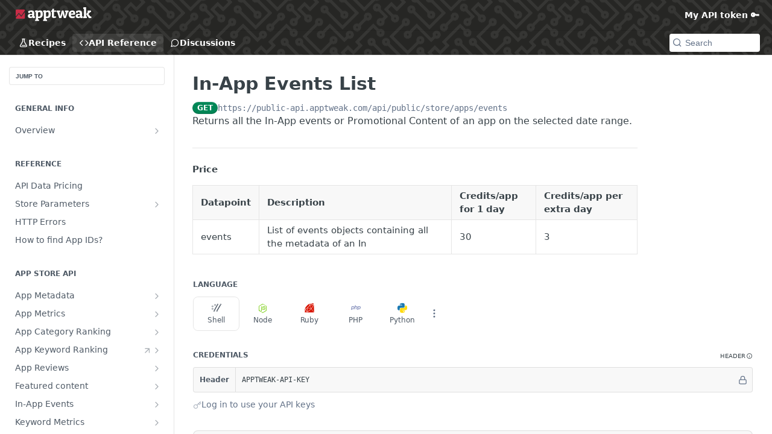

--- FILE ---
content_type: image/svg+xml
request_url: https://files.readme.io/2683765-logo_update_2.svg
body_size: 2968
content:
<svg width="132" height="25" viewBox="0 0 132 25" fill="none" xmlns="http://www.w3.org/2000/svg"><path d="M4.99143 10.1715C5.1222 10.0148 5.31348 9.92658 5.51773 9.92658C5.72091 9.92729 5.91114 10.0173 6.04044 10.1737L9.62227 14.5023L15.8792 5.83754V5.65202C15.8792 4.72621 15.122 3.96899 14.1962 3.96899H1.68302C0.757216 3.96899 0 4.72621 0 5.65202V16.1252L4.99143 10.1715Z" fill="#C82C46"/><path d="M10.2101 15.9566C10.0872 16.1273 9.88763 16.2328 9.6769 16.239C9.46799 16.2448 9.26518 16.1529 9.13224 15.9919L5.51223 11.6172L0.000976562 18.1907C0.0146655 19.1047 0.766118 19.8482 1.68328 19.8482H14.1965C15.1222 19.8482 15.8795 19.091 15.8795 18.1652V8.10522L10.2101 15.9566Z" fill="#C82C46"/><path d="M21.511 7.66574C21.511 7.40779 21.5197 7.13293 21.537 6.84042C23.1361 5.9809 24.8555 5.55078 26.6956 5.55078C28.5356 5.55078 29.8552 5.89911 30.6549 6.59549C31.4547 7.2918 31.8541 8.44853 31.8541 10.0646V15.5585C32.4558 15.6788 32.9287 15.8255 33.2727 15.9969V18.2408C32.3959 18.6537 31.1405 18.8597 29.5068 18.8597C29.3346 18.4127 29.1884 17.8712 29.0685 17.2347C28.3288 18.3179 26.9877 18.8597 25.0446 18.8597C23.8922 18.8597 22.9077 18.5243 22.0914 17.8539C21.2744 17.1832 20.8662 16.2721 20.8662 15.1198C20.8662 13.9674 21.2488 13.0606 22.0139 12.3985C22.7787 11.7367 23.9181 11.4053 25.4315 11.4053H28.2428V10.1672C28.2428 8.82605 27.5292 8.15526 26.1019 8.15526C25.5688 8.15526 25.1303 8.20683 24.7863 8.3102C24.7517 9.03244 24.6483 9.59154 24.4769 9.98672H21.9491C21.6566 9.38515 21.511 8.61169 21.511 7.66574ZM26.1538 16.2289C27.0306 16.2289 27.7273 15.971 28.2431 15.4551V13.3402H26.4376C25.1995 13.3402 24.5806 13.8131 24.5806 14.7588C24.5806 15.1889 24.7135 15.5416 24.9805 15.8164C25.2467 16.0916 25.6379 16.2289 26.1538 16.2289Z" fill="white"/><path d="M33.5328 5.7572C34.4784 5.55078 35.3293 5.44775 36.0862 5.44775C36.843 5.44775 37.4702 5.46504 37.9691 5.49927V6.76297C39.1208 5.95496 40.3506 5.55078 41.6575 5.55078C43.377 5.55078 44.6237 6.04073 45.3975 7.02093C46.1714 8.00113 46.5582 9.63476 46.5582 11.9215C46.5582 13.1427 46.3778 14.217 46.0164 15.1457C45.6555 16.0744 45.1652 16.7963 44.5463 17.3121C43.3597 18.3438 41.9497 18.8597 40.3164 18.8597C39.6111 18.8597 38.9407 18.7909 38.3045 18.6533V20.8716C39.3189 21.1465 39.9721 21.465 40.2649 21.8259L40.007 23.8119H33.5328L33.2749 21.8259C33.4982 21.5165 33.9712 21.224 34.6935 20.9491V8.62001C34.0915 8.41356 33.6186 8.1214 33.2749 7.74318L33.5328 5.7572ZM40.0585 16.2292C40.918 16.2292 41.5971 15.8467 42.096 15.0816C42.5946 14.3168 42.8438 13.2591 42.8438 11.9089C42.8438 10.5588 42.7059 9.63512 42.431 9.13622C42.1558 8.63767 41.6572 8.38833 40.9349 8.38833C39.8344 8.38833 38.9572 8.64629 38.3042 9.16215V16.0232C38.8369 16.1612 39.4219 16.2292 40.0585 16.2292Z" fill="white"/><path d="M47.3346 5.7572C48.2802 5.55078 49.1311 5.44775 49.888 5.44775C50.6448 5.44775 51.272 5.46504 51.7709 5.49927V6.76297C52.9226 5.95496 54.1524 5.55078 55.4594 5.55078C57.1788 5.55078 58.4255 6.04073 59.1994 7.02093C59.9732 8.00113 60.3598 9.63476 60.3598 11.9215C60.3598 13.1427 60.1797 14.217 59.8184 15.1457C59.4576 16.0744 58.9671 16.7963 58.3481 17.3121C57.1615 18.3438 55.7515 18.8597 54.1182 18.8597C53.4129 18.8597 52.7424 18.7909 52.1063 18.6533V20.8716C53.1207 21.1465 53.7738 21.465 54.0667 21.8259L53.8088 23.8119H47.3346L47.0767 21.8259C47.3 21.5165 47.773 21.224 48.4953 20.9491V8.62001C47.8934 8.41356 47.4203 8.1214 47.0767 7.74318L47.3346 5.7572ZM53.8603 16.2292C54.7198 16.2292 55.3989 15.8467 55.8978 15.0816C56.3963 14.3168 56.6456 13.2591 56.6456 11.9089C56.6456 10.5588 56.5077 9.63512 56.2328 9.13622C55.9576 8.63767 55.459 8.38833 54.7368 8.38833C53.6362 8.38833 52.7591 8.64629 52.1059 9.16215V16.0232C52.6387 16.1612 53.2238 16.2292 53.8603 16.2292Z" fill="white"/><path d="M65.7869 2.50719V5.75724H69.4752V7.92369H65.7869V14.4494C65.7869 14.9998 65.8643 15.3997 66.0186 15.6486C66.1735 15.8979 66.5431 16.0225 67.128 16.0225C67.7129 16.0225 68.34 15.8936 69.0106 15.6357L69.7844 17.6476C68.4603 18.3183 67.1063 18.6533 65.7223 18.6533C64.3384 18.6533 63.4009 18.3568 62.911 17.7636C62.4211 17.1703 62.1759 16.3064 62.1759 15.1713V7.92333H61.0149L60.731 6.34983C61.0061 6.02347 61.5734 5.69672 62.4335 5.36963C62.64 3.96002 63.1298 3.00539 63.9037 2.50647H65.7869V2.50719Z" fill="white"/><path d="M82.8743 18.8082L81.559 14.7329C81.2839 13.9075 81.0692 12.8758 80.9143 11.6377L80.8363 11.0188H80.4754C80.3036 12.36 80.0454 13.5898 79.7016 14.7073L78.4896 18.8082H74.827L71.5769 8.67153C70.8377 8.41357 70.3302 8.10417 70.0557 7.74284L70.3132 5.75684H76.3488L76.6064 7.74284C76.2972 8.10375 75.7721 8.41357 75.0329 8.67153L76.5289 15.2487H76.8903C77.0792 14.3377 77.3028 13.4003 77.5609 12.4374L79.315 5.80872H82.2038L83.9315 12.3859L84.5763 15.2491H84.9376C85.573 12.3434 86.0036 10.3916 86.2271 9.39413L86.382 8.67188C85.6082 8.39703 85.0925 8.08756 84.8344 7.74319L85.0925 5.7572H90.8184L91.0765 7.74319C90.7838 8.13907 90.2417 8.46543 89.4515 8.72339L86.2271 18.8085H82.8737L82.8743 18.8082Z" fill="white"/><path d="M97.3599 18.86C95.2966 18.86 93.7448 18.31 92.7041 17.2095C91.6633 16.1093 91.1436 14.5102 91.1436 12.4118C91.1436 11.1395 91.3242 10.0433 91.6856 9.12326C92.0464 8.20354 92.5369 7.49426 93.1558 6.9953C94.3591 6.03241 95.7612 5.55078 97.3599 5.55078C98.9591 5.55078 100.184 5.95931 101.035 6.77595C101.887 7.59294 102.312 9.05878 102.312 11.1737C102.312 12.4118 101.702 13.0307 100.481 13.0307H94.8836C94.9522 14.114 95.232 14.8795 95.7219 15.3261C96.2118 15.7735 96.9903 15.9969 98.0563 15.9969C98.6406 15.9969 99.1997 15.9285 99.7329 15.7905C100.266 15.6529 100.653 15.5156 100.893 15.3777L101.255 15.1713L102.029 17.2347C101.925 17.355 101.775 17.5056 101.577 17.6861C101.379 17.8665 100.88 18.1075 100.081 18.4083C99.2812 18.7091 98.3742 18.86 97.3599 18.86ZM98.9849 10.7353C99.019 10.4947 99.0366 10.2025 99.0366 9.85847C99.0366 9.51445 98.8987 9.14919 98.6236 8.76228C98.3484 8.37538 97.8714 8.18195 97.1921 8.18195C96.5133 8.18195 95.9929 8.38834 95.6316 8.80083C95.2708 9.21366 95.0296 9.90998 94.9094 10.8902L98.9849 10.7353Z" fill="white"/><path d="M103.648 7.66574C103.648 7.40779 103.656 7.13293 103.673 6.84042C105.273 5.9809 106.992 5.55078 108.832 5.55078C110.672 5.55078 111.992 5.89911 112.791 6.59549C113.591 7.2918 113.991 8.44853 113.991 10.0646V15.5585C114.592 15.6788 115.065 15.8255 115.409 15.9969V18.2408C114.532 18.6537 113.277 18.8597 111.643 18.8597C111.471 18.4127 111.325 17.8712 111.205 17.2347C110.465 18.3179 109.124 18.8597 107.181 18.8597C106.028 18.8597 105.044 18.5243 104.228 17.8539C103.411 17.1832 103.003 16.2721 103.003 15.1198C103.003 13.9674 103.385 13.0606 104.15 12.3985C104.915 11.7367 106.055 11.4053 107.568 11.4053H110.379V10.1672C110.379 8.82605 109.666 8.15526 108.238 8.15526C107.705 8.15526 107.267 8.20683 106.922 8.3102C106.888 9.03244 106.785 9.59154 106.613 9.98672H104.085C103.793 9.38515 103.647 8.61133 103.647 7.66539L103.648 7.66574ZM108.29 16.2289C109.167 16.2289 109.863 15.971 110.38 15.4551V13.3402H108.574C107.336 13.3402 106.717 13.8131 106.717 14.7588C106.717 15.1889 106.85 15.5416 107.117 15.8164C107.383 16.0916 107.775 16.2293 108.291 16.2293L108.29 16.2289Z" fill="white"/><path d="M116.286 0.340629C117.249 0.117282 118.143 0.00524902 118.968 0.00524902C119.794 0.00524902 120.489 0.031186 121.057 0.0827V15.7904C121.728 16.0483 122.201 16.3408 122.476 16.6673L122.218 18.6533H116.286L116.028 16.6673C116.268 16.3408 116.741 16.0483 117.446 15.7904V3.20343C116.844 2.99701 116.372 2.70486 116.028 2.32661L116.286 0.340629ZM125.855 18.6536L121.29 11.9733L124.127 8.28491C123.835 8.11308 123.628 7.93262 123.508 7.74313L123.766 5.75714H129.44L129.698 7.74313C129.32 8.22478 128.606 8.60301 127.558 8.87786L125.081 11.7151L127.996 15.5581C129.062 15.7991 129.81 16.1687 130.24 16.6673L129.982 18.6533L125.855 18.6536Z" fill="white"/></svg>